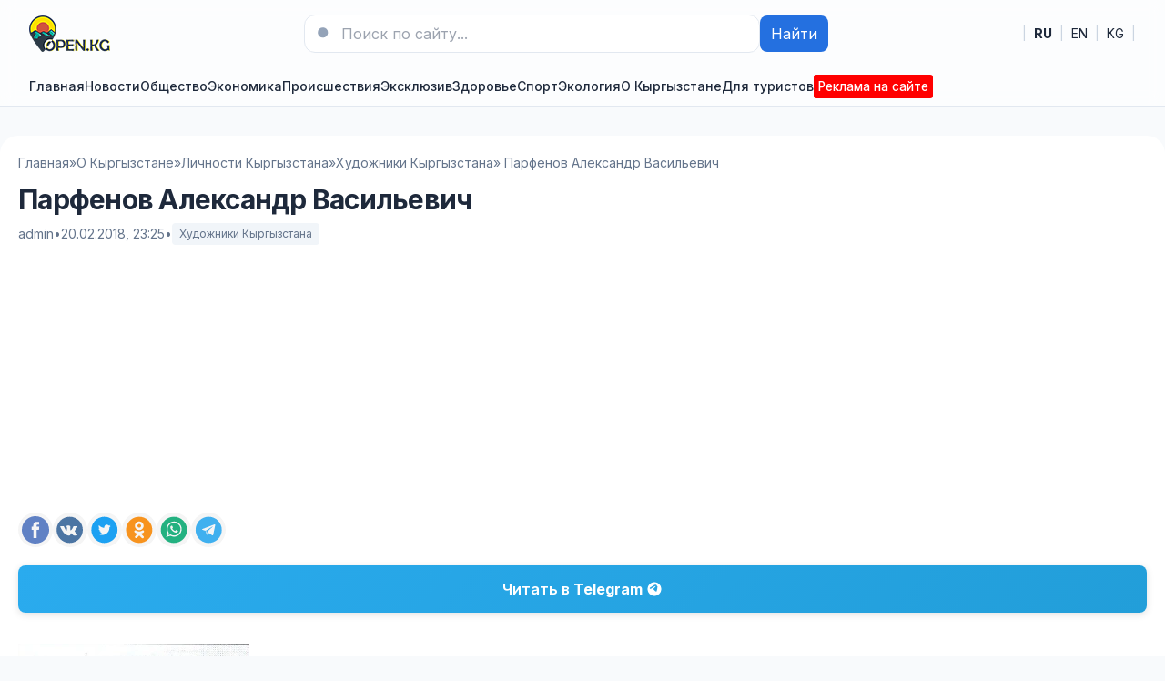

--- FILE ---
content_type: text/html; charset=utf-8
request_url: https://open.kg/about-kyrgyzstan/famous-personalities/artists-kyrgyzstan/32668-parfenov-aleksandr-vasilevich.html
body_size: 15056
content:
<!DOCTYPE html>
<html lang="ru">
<head>
  <title>Парфенов Александр Васильевич » Новости Кыргызстана, Бишкека и Оша — последние события на сегодня</title>
<meta charset="utf-8">
<meta name="description" content="Парфенов Александр Васильевич Живописец. Родился 1 мая 1948 года в городе Фрунзе. В 1974 году окончил Фрунзенское художественное училище.  В 1975-1981 гг. - зав. сектором в Центральном">
<meta name="keywords" content="Холст, масло, 70x80, 80x90, промышленности, легкой, Министерства, художник, связи, Парфенов, технологическом, министерства, оформитель, электромастерские, конструкторском, Фрунзе, Родился, Живописец, Александр, Васильевич">
<link rel="canonical" href="https://open.kg/about-kyrgyzstan/famous-personalities/artists-kyrgyzstan/32668-parfenov-aleksandr-vasilevich.html">
<link rel="alternate" type="application/rss+xml" title="Новости Кыргызстана, Бишкека и Оша — последние события на сегодня RSS" href="https://open.kg/rss.xml">
<link rel="preconnect" href="https://open.kg/" fetchpriority="high">
<meta property="twitter:title" content="Парфенов Александр Васильевич » Новости Кыргызстана, Бишкека и Оша — последние события на сегодня">
<meta property="twitter:url" content="https://open.kg/about-kyrgyzstan/famous-personalities/artists-kyrgyzstan/32668-parfenov-aleksandr-vasilevich.html">
<meta property="twitter:card" content="summary_large_image">
<meta property="twitter:image" content="https://open.kg/uploads/posts/2018-02/1519158243_screenshot_7.webp">
<meta property="twitter:description" content="Парфенов Александр Васильевич Живописец. Родился 1 мая 1948 года в городе Фрунзе. В 1974 году окончил Фрунзенское художественное училище. В 1975-1981 гг. - зав. сектором в Центральном конструкторском технологическом бюро Министерства легкой промышленности, в 1981-1987 гг. - художник-оформитель,">
<meta property="og:type" content="article">
<meta property="og:site_name" content="Новости Кыргызстана, Бишкека и Оша — последние события на сегодня">
<meta property="og:title" content="Парфенов Александр Васильевич » Новости Кыргызстана, Бишкека и Оша — последние события на сегодня">
<meta property="og:url" content="https://open.kg/about-kyrgyzstan/famous-personalities/artists-kyrgyzstan/32668-parfenov-aleksandr-vasilevich.html">
<meta property="og:image" content="https://open.kg/uploads/posts/2018-02/1519158243_screenshot_7.webp">
<meta property="og:description" content="Парфенов Александр Васильевич Живописец. Родился 1 мая 1948 года в городе Фрунзе. В 1974 году окончил Фрунзенское художественное училище. В 1975-1981 гг. - зав. сектором в Центральном конструкторском технологическом бюро Министерства легкой промышленности, в 1981-1987 гг. - художник-оформитель,">
<link rel="alternate" hreflang="x-default" href="https://open.kg/about-kyrgyzstan/famous-personalities/artists-kyrgyzstan/32668-parfenov-aleksandr-vasilevich.html">
<link rel="alternate" hreflang="ru" href="https://open.kg/about-kyrgyzstan/famous-personalities/artists-kyrgyzstan/32668-parfenov-aleksandr-vasilevich.html">
<link rel="alternate" hreflang="en" href="https://open.kg/en/about-kyrgyzstan/famous-personalities/artists-kyrgyzstan/32668-parfenov-aleksandr-vasilevich.html">
<link rel="alternate" hreflang="ky" href="https://open.kg/ky/about-kyrgyzstan/famous-personalities/artists-kyrgyzstan/32668-parfenov-aleksandr-vasilevich.html"> 
  <meta name="viewport" content="width=device-width, initial-scale=1" />
  <link rel="icon" type="image/png" href="/templates/Default/favicons/favicon.png">
  <link rel="apple-touch-icon" href="/templates/Default/favicons/touch-icon-iphone.png">
  <link rel="apple-touch-icon" sizes="152x152" href="/templates/Default/favicons/touch-icon-ipad.png">
  <link rel="apple-touch-icon" sizes="180x180" href="/templates/Default/favicons/touch-icon-iphone-retina.png">
  <link rel="apple-touch-icon" sizes="167x167" href="/templates/Default/favicons/touch-icon-ipad-retina.png">
  <!-- GOOGLE FONTS (non-blocking) -->
  <link rel="preconnect" href="https://fonts.googleapis.com">
  <link rel="preconnect" href="https://fonts.gstatic.com" crossorigin>
  <link rel="preload" as="style" href="https://fonts.googleapis.com/css2?family=Inter:wght@400;500;600;700&display=swap">
  <link rel="stylesheet" href="https://fonts.googleapis.com/css2?family=Inter:wght@400;500;600;700&display=swap" media="print" onload="this.media='all'">
  <noscript><link rel="stylesheet" href="https://fonts.googleapis.com/css2?family=Inter:wght@400;500;600;700&display=swap"></noscript>
  <!-- STYLES -->
  <link rel="preload" href="/templates/Default/css/tailwind.min.css" as="style">
  <link rel="preload" href="/templates/Default/css/styles.css" as="style">
  <link rel="stylesheet" href="/templates/Default/css/tailwind.min.css" />
  <link rel="stylesheet" href="/templates/Default/css/styles.css" />
  <script async src="https://pagead2.googlesyndication.com/pagead/js/adsbygoogle.js?client=ca-pub-3265067309356572" crossorigin="anonymous"></script>
</head>
<body class="bg-slate-50 text-slate-800">

  <!-- Header -->
  <header class="bg-white/90 backdrop-blur supports-[backdrop-filter]:bg-white/60 sticky top-0 z-40 border-b border-slate-200">
    <div class="max-w-7xl mx-auto px-4 sm:px-6 lg:px-8">
      <div class="flex items-center justify-between py-4">
        <div class="flex items-center gap-4">
          <button id="mobileMenuBtn" class="lg:hidden p-2 rounded-lg border border-slate-200 hover:bg-slate-50" aria-label="Меню">
            <svg xmlns="http://www.w3.org/2000/svg" fill="none" viewBox="0 0 24 24" stroke-width="1.5" stroke="currentColor" class="w-6 h-6"><path stroke-linecap="round" stroke-linejoin="round" d="M3.75 5.25h16.5M3.75 12h16.5m-16.5 6.75h16.5" /></svg>
          </button>
          <a href="/" class="flex items-center gap-3" aria-label="На главную">
            <img src="/templates/Default/dleimages/logo.webp" alt="Новости Кыргызстана, Бишкека и Оша — последние события на сегодня" width="89" height="40" class="h-10 w-auto object-contain"/>
          </a>
        </div>

        
        <form class="hidden md:flex items-center gap-2 w-full max-w-xl" role="search" method="post">
          <div class="relative flex-1">
            <input type="hidden" name="do" value="search">
            <input type="hidden" name="subaction" value="search">
            <input name="story" type="search" placeholder="Поиск по сайту..." class="w-full rounded-xl border border-slate-200 bg-white px-4 py-2 pl-10 focus:outline-none focus:ring-2 focus:ring-brand-500" />
            <svg xmlns="http://www.w3.org/2000/svg" viewBox="0 0 24 24" fill="currentColor" class="w-5 h-5 absolute left-3 top-1/2 -translate-y-1/2 text-slate-400"><path fill-rule="evenodd" d="M10.5 3.75a6.75 6.75 0 100 13.5 6.75 6.75 0 000-13.5zM21 21l-4.35-4.35" clip-rule="evenodd"/></svg>
          </div>
          <button class="px-3 py-2 rounded-lg bg-brand-600 text-white hover:bg-brand-700">Найти</button>
        </form>
        

        <!-- Языки как ссылки -->
        <nav aria-label="Language" class="flex items-center gap-3 text-sm">
         <span class="text-slate-300">|</span>
         <a href="https://open.kg/about-kyrgyzstan/famous-personalities/artists-kyrgyzstan/32668-parfenov-aleksandr-vasilevich.html" class="px-2 py-1 rounded hover:bg-slate-50 font-medium" lang="ru" hreflang="ru"><strong>RU</strong></a>
<span class="text-slate-300">|</span>
<a href="https://open.kg/en/about-kyrgyzstan/famous-personalities/artists-kyrgyzstan/32668-parfenov-aleksandr-vasilevich.html" class="px-2 py-1 rounded hover:bg-slate-50 " lang="en" hreflang="en">EN</a>
<span class="text-slate-300">|</span>
<a href="https://open.kg/ky/about-kyrgyzstan/famous-personalities/artists-kyrgyzstan/32668-parfenov-aleksandr-vasilevich.html" class="px-2 py-1 rounded hover:bg-slate-50 " lang="ky" hreflang="ky">KG</a>
<span class="text-slate-300">|</span>
        </nav>
      </div>

      <!-- Nav -->
      <nav class="hidden lg:flex items-center gap-6 py-2 text-sm font-medium">
        <a class="hover:text-brand-700" href="/">Главная</a>
        <a class="hover:text-brand-700" href="/news/">Новости</a>
        

<a class="hover:text-brand-700" href="https://open.kg/news/local-news/">Общество</a><a class="hover:text-brand-700" href="https://open.kg/news/economy/">Экономика</a><a class="hover:text-brand-700" href="https://open.kg/news/incidents/">Происшествия</a><a class="hover:text-brand-700" href="https://open.kg/news/exclusive/">Эксклюзив</a><a class="hover:text-brand-700" href="https://open.kg/news/health/">Здоровье</a><a class="hover:text-brand-700" href="https://open.kg/news/sports-news/">Спорт</a><a class="hover:text-brand-700" href="https://open.kg/news/ecology/">Экология</a>


        <a class="hover:text-brand-700" href="/about-kyrgyzstan/">О Кыргызстане</a>
        <a class="hover:text-brand-700" href="/tourist/">Для туристов</a>
        <a class="hover:text-brand-700" href="/adv.html" style="color: #fff;background: #f00;padding: 3px 5px 3px 5px;font-size: 0.85rem;border-radius: 3px;">Реклама на сайте</a>
        
      </nav>
    </div>

        

    <!-- Mobile nav -->
    <div id="mobileMenu" class="lg:hidden hidden border-t border-slate-200 bg-white">
      <div class="max-w-7xl mx-auto px-4 sm:px-6 lg:px-8 py-4 grid gap-4">
        <a class="py-2" href="/adv.html" style="color: #fff;background: #f00;padding: 3px 5px 3px 5px;font-size: 0.85rem;border-radius: 3px; text-align: center;">Реклама на сайте</a>
        <a class="py-2" href="/">Главная</a>
        <a class="py-2" href="/news/">Новости</a>
        

<a class="py-2" href="https://open.kg/news/local-news/">Общество</a><a class="py-2" href="https://open.kg/news/economy/">Экономика</a><a class="py-2" href="https://open.kg/news/incidents/">Происшествия</a><a class="py-2" href="https://open.kg/news/exclusive/">Эксклюзив</a><a class="py-2" href="https://open.kg/news/health/">Здоровье</a><a class="py-2" href="https://open.kg/news/sports-news/">Спорт</a><a class="py-2" href="https://open.kg/news/ecology/">Экология</a>


        <a class="py-2" href="/about-kyrgyzstan/">О Кыргызстане</a>
        <a class="py-2" href="/tourist/">Для туристов</a>
        
      </div>
    </div>
  </header>



   

    

   

      
      <main class="max-w-7xl mx-auto px-4 sm:px-6 lg:px-8 mt-8" style="background: #fff;padding: 20px;border-radius: 20px;">
      
          <!-- Хлебные крошки -->
          <nav class="text-sm text-slate-500" aria-label="Breadcrumb">
            <ol class="flex flex-wrap items-center gap-1">
              <a href="https://open.kg/">Главная</a> » <a href="https://open.kg/about-kyrgyzstan/">О Кыргызстане</a> » <a href="https://open.kg/about-kyrgyzstan/famous-personalities/">Личности Кыргызстана</a> » <a href="https://open.kg/about-kyrgyzstan/famous-personalities/artists-kyrgyzstan/">Художники Кыргызстана</a> » Парфенов Александр Васильевич
            </ol>
          </nav>
          

         

            
            <!-- Заголовок и мета -->
<header class="mt-3">
  <h1 class="mt-2 text-3xl font-extrabold tracking-tight">Парфенов Александр Васильевич</h1>
  <div class="mt-2 text-sm text-slate-500 flex items-center gap-3">
    <span>admin</span>
    <span>•</span>
    <time datetime="2018-02-20T23:25:00+06:00">20.02.2018, 23:25</time>
    <span>•</span>
    <a href="https://open.kg/about-kyrgyzstan/famous-personalities/artists-kyrgyzstan/" class="inline-flex items-center px-2 py-1 rounded bg-slate-100 text-xs">Художники Кыргызстана</a>
  </div>
</header>

      
        <div class="dle_b_fullstory_top" data-dlebid="2" data-dlebviews="yes" data-dlebclicks="yes" ><div class="adv">
    <!-- В новостях вверху -->
    <ins class="adsbygoogle" style="display:block" data-ad-client="ca-pub-3265067309356572" data-ad-slot="8688350590" data-ad-format="auto" data-full-width-responsive="true"></ins>
    <script>
        (adsbygoogle = window.adsbygoogle || []).push({});
    </script>
</div></div>
      

      <!-- БЛОК ШАРИНГА #1 -->
      <section class="mt-6 flex flex-wrap items-center gap-2 Article--socials js-sharebar" data-title="Парфенов Александр Васильевич">
        <a class="Article--socials-item facebook" title="Поделиться в Facebook" target="_blank" rel="nofollow noopener noreferrer">
          <img src="/templates/Default/dleimages/social/facebook.svg" alt="Facebook">
        </a>
        <a class="Article--socials-item vk" title="Поделиться ВКонтакте" target="_blank" rel="nofollow noopener noreferrer">
          <img src="/templates/Default/dleimages/social/vk.svg" alt="VK">
        </a>
        <a class="Article--socials-item x" title="Поделиться в X" target="_blank" rel="nofollow noopener noreferrer">
          <img src="/templates/Default/dleimages/social/twitter.svg" alt="X">
        </a>
        <a class="Article--socials-item ok" title="Поделиться в Одноклассниках" target="_blank" rel="nofollow noopener noreferrer">
          <img src="/templates/Default/dleimages/social/ok.svg" alt="OK">
        </a>
        <a class="Article--socials-item whatsapp" title="Поделиться в WhatsApp" target="_blank" rel="nofollow noopener noreferrer">
          <img src="/templates/Default/dleimages/social/whatsapp.svg" alt="WhatsApp">
        </a>
        <a class="Article--socials-item telegram" title="Поделиться в Telegram" target="_blank" rel="nofollow noopener noreferrer">
          <img src="/templates/Default/dleimages/social/telegram.svg" alt="Telegram">
        </a>
      </section>

			<div class="social-buttons-container">
				<!-- Telegram блок -->
				<a href="https://t.me/open_kg" class="social-btn tg-btn" target="_blank" rel="nofollow">
					<span class="btn-text">Читать в</span>
					<span class="platform-name">Telegram</span>
					<div class="btn-icon">
						<svg viewBox="0 0 24 24">
							<path fill="#FFFFFF" d="M12 2C6.48 2 2 6.48 2 12s4.48 10 10 10 10-4.48 10-10S17.52 2 12 2zm4.64 6.8c-.25 1.34-.86 4.6-1.22 6.09-.15.65-.44.87-.72.87-.62 0-1.01-.46-1.56-.9-.86-.72-1.35-1.17-2.18-1.88-.93-.78-.33-1.21.21-1.91.14-.18 2.57-2.36 2.62-2.56.03-.1.06-.42-.16-.61-.22-.2-.53-.13-.75-.08-.32.08-5.46 3.45-5.46 3.45-.48.33-.92.49-1.32.48-.53-.02-1.03-.24-1.03-.93 0-.35.19-.7.52-.95C6.72 9.3 9.3 7.7 11.4 6.3c.76-.5 1.44-.75 2.02-.73.54.02 1.68.12 1.98 1.23z"/>
						</svg>
					</div>
				</a>
			</div>

      <!-- Контент -->
      <article class="content mt-6 prose prose-slate max-w-none">
        <!--dle_image_begin:https://open.kg/uploads/posts/2018-02/1519158243_screenshot_7.webp|left--><img src="/uploads/posts/2018-02/1519158243_screenshot_7.webp" style="float:left;max-width:100%;height:auto;aspect-ratio:254 / 342;" alt="Парфенов Александр Васильевич" width="254" height="342" decoding="async" fetchpriority="high" loading="eager"><!--dle_image_end--><br><h2>Парфенов Александр Васильевич</h2><br>Живописец. Родился 1 мая 1948 года в городе Фрунзе. В 1974 году окончил Фрунзенское художественное училище.<br><br>В 1975-1981 гг. - зав. сектором в Центральном конструкторском технологическом бюро Министерства легкой промышленности, в 1981-1987 гг. - художник-оформитель, электромастерские министерства связи.<br><br>С 2005 года - член Союза художников Кыргызской Республики. Участник республиканских выставок.<br><br><b>ОСНОВНЫЕ РАБОТЫ</b><br><br>Испания. 2003. Холст, масло. 80x90.<br>Сон самурая. 2003. Холст, масло. 70x80.<br>Яблоко раздора. 2004. Холст, масло. 70x80.<br>Беседа о проблемах Крымского полуострова. 2005. Холст, масло. 80x90. <br>Воительницы. 2004. Холст, масло. 80x90.<br>Метаморфозы. 2004. Холст, масло. 70x80.<br>Начало путины. 2005. Холст, масло. 70x80.<br>Маскарад. 2005. Холст, масло. 70x80.<br>Маленький эзотерический шалун. 2005. Холст, масло. 70x80.<br>Канкан. 2005. Холст, масло. 70x80.<br>На балконе. 2005. Холст, масло. 70x80.<br>Утро. 2004. Холст, масло, смешанная техника. 70x80.

        <!-- БЛОК ШАРИНГА #2 -->
        <section class="mt-6 flex flex-wrap items-center gap-2 Article--socials js-sharebar" data-title="Парфенов Александр Васильевич">
          <a class="Article--socials-item facebook" title="Поделиться в Facebook" target="_blank" rel="nofollow noopener noreferrer">
            <img src="/templates/Default/dleimages/social/facebook.svg" alt="Facebook">
          </a>
          <a class="Article--socials-item vk" title="Поделиться ВКонтакте" target="_blank" rel="nofollow noopener noreferrer">
            <img src="/templates/Default/dleimages/social/vk.svg" alt="VK">
          </a>
          <a class="Article--socials-item x" title="Поделиться в X" target="_blank" rel="nofollow noopener noreferrer">
            <img src="/templates/Default/dleimages/social/twitter.svg" alt="X">
          </a>
          <a class="Article--socials-item ok" title="Поделиться в Одноклассниках" target="_blank" rel="nofollow noopener noreferrer">
            <img src="/templates/Default/dleimages/social/ok.svg" alt="OK">
          </a>
          <a class="Article--socials-item whatsapp" title="Поделиться в WhatsApp" target="_blank" rel="nofollow noopener noreferrer">
            <img src="/templates/Default/dleimages/social/whatsapp.svg" alt="WhatsApp">
          </a>
          <a class="Article--socials-item telegram" title="Поделиться в Telegram" target="_blank" rel="nofollow noopener noreferrer">
            <img src="/templates/Default/dleimages/social/telegram.svg" alt="Telegram">
          </a>
        </section>
      </article>

			<div class="social-buttons-container">
				<!-- Telegram блок -->
				<a href="https://t.me/open_kg" class="social-btn tg-btn" target="_blank" rel="nofollow">
					<span class="btn-text">Читать в</span>
					<span class="platform-name">Telegram</span>
					<div class="btn-icon">
						<svg viewBox="0 0 24 24">
							<path fill="#FFFFFF" d="M12 2C6.48 2 2 6.48 2 12s4.48 10 10 10 10-4.48 10-10S17.52 2 12 2zm4.64 6.8c-.25 1.34-.86 4.6-1.22 6.09-.15.65-.44.87-.72.87-.62 0-1.01-.46-1.56-.9-.86-.72-1.35-1.17-2.18-1.88-.93-.78-.33-1.21.21-1.91.14-.18 2.57-2.36 2.62-2.56.03-.1.06-.42-.16-.61-.22-.2-.53-.13-.75-.08-.32.08-5.46 3.45-5.46 3.45-.48.33-.92.49-1.32.48-.53-.02-1.03-.24-1.03-.93 0-.35.19-.7.52-.95C6.72 9.3 9.3 7.7 11.4 6.3c.76-.5 1.44-.75 2.02-.73.54.02 1.68.12 1.98 1.23z"/>
						</svg>
					</div>
				</a>
			</div>

      
        <div class="dle_b_fullstory_bottom" data-dlebid="4" data-dlebviews="yes" data-dlebclicks="yes" ><div class="adv">
    <!-- В новостях внизу -->
    <ins class="adsbygoogle" style="display:block" data-ad-client="ca-pub-3265067309356572" data-ad-slot="2011261604" data-ad-format="auto" data-full-width-responsive="true"></ins>
    <script>
        (adsbygoogle = window.adsbygoogle || []).push({});
    </script>
</div></div>
      

      
      <section id="news" class="mt-10">
        <div class="flex items-end justify-between">
          <h2 class="text-xl font-bold">Читайте также:</h2>
        </div>
        <div class="mt-4 grid md:grid-cols-4 gap-6">
          <article class="rounded-2xl overflow-hidden border border-slate-200 bg-white">
  <a href="https://open.kg/about-kyrgyzstan/famous-personalities/artists-kyrgyzstan/32624-mustaev-bootay.html" class="block">
    
      <img src="/uploads/posts/2018-02/1518722563_screenshot_44.webp" alt="Мустаев Боотай" class="w-full h-40 object-cover" loading="lazy">
    
    
  </a>
  <div class="p-4">
    <h3 class="mt-2 font-semibold leading-snug line-clamp-2">
      <a href="https://open.kg/about-kyrgyzstan/famous-personalities/artists-kyrgyzstan/32624-mustaev-bootay.html" class="hover:underline">Мустаев Боотай</a>
    </h3>
      <p class="mt-1 text-sm text-slate-600 line-clamp-2">Мустаев Боотай Живописец. Родился 1 мая 1947 года в селе Чон-Добо Жумгальского района Нарынской...</p>
  </div>
</article>
<article class="rounded-2xl overflow-hidden border border-slate-200 bg-white">
  <a href="https://open.kg/about-kyrgyzstan/famous-personalities/artists-kyrgyzstan/32449-zhaylobaev-talam-karagulovich.html" class="block">
    
      <img src="/uploads/posts/2017-12/1513516145_screenshot_1.webp" alt="Жайлобаев Талам Карагулович" class="w-full h-40 object-cover" loading="lazy">
    
    
  </a>
  <div class="p-4">
    <h3 class="mt-2 font-semibold leading-snug line-clamp-2">
      <a href="https://open.kg/about-kyrgyzstan/famous-personalities/artists-kyrgyzstan/32449-zhaylobaev-talam-karagulovich.html" class="hover:underline">Жайлобаев Талам Карагулович</a>
    </h3>
      <p class="mt-1 text-sm text-slate-600 line-clamp-2">Жайлобаев Талам Карагулович Живописец. Родился 10 июня 1950 года в селе Конур-Олон Тонского района...</p>
  </div>
</article>
<article class="rounded-2xl overflow-hidden border border-slate-200 bg-white">
  <a href="https://open.kg/about-kyrgyzstan/famous-personalities/artists-kyrgyzstan/32767-usubaliev-bekten-ashimbaevich.html" class="block">
    
      <img src="/uploads/posts/2018-03/1520159620_screenshot_7.webp" alt="Усубалиев Бектен Ашимбаевич" class="w-full h-40 object-cover" loading="lazy">
    
    
  </a>
  <div class="p-4">
    <h3 class="mt-2 font-semibold leading-snug line-clamp-2">
      <a href="https://open.kg/about-kyrgyzstan/famous-personalities/artists-kyrgyzstan/32767-usubaliev-bekten-ashimbaevich.html" class="hover:underline">Усубалиев Бектен Ашимбаевич</a>
    </h3>
      <p class="mt-1 text-sm text-slate-600 line-clamp-2">Усубалиев Бектен Ашимбаевич Живописец. Родился 5 октября 1958 года в селе Курменты Иссык-...</p>
  </div>
</article>
<article class="rounded-2xl overflow-hidden border border-slate-200 bg-white">
  <a href="https://open.kg/about-kyrgyzstan/famous-personalities/artists-kyrgyzstan/32392-viktorov-aleksandr-aleksandrovich.html" class="block">
    
      <img src="/uploads/posts/2017-12/1512590784_screenshot_7.webp" alt="Викторов Александр Александрович" class="w-full h-40 object-cover" loading="lazy">
    
    
  </a>
  <div class="p-4">
    <h3 class="mt-2 font-semibold leading-snug line-clamp-2">
      <a href="https://open.kg/about-kyrgyzstan/famous-personalities/artists-kyrgyzstan/32392-viktorov-aleksandr-aleksandrovich.html" class="hover:underline">Викторов Александр Александрович</a>
    </h3>
      <p class="mt-1 text-sm text-slate-600 line-clamp-2">Викторов Александр Александрович Живописец. Родился в 1950 году в городе Фрунзе. В 1970 году...</p>
  </div>
</article>
<article class="rounded-2xl overflow-hidden border border-slate-200 bg-white">
  <a href="https://open.kg/about-kyrgyzstan/famous-personalities/artists-kyrgyzstan/32686-satarkulov-sadykbek.html" class="block">
    
      <img src="/uploads/posts/2018-02/1519404246_screenshot_4.webp" alt="Сатаркулов Садыкбек" class="w-full h-40 object-cover" loading="lazy">
    
    
  </a>
  <div class="p-4">
    <h3 class="mt-2 font-semibold leading-snug line-clamp-2">
      <a href="https://open.kg/about-kyrgyzstan/famous-personalities/artists-kyrgyzstan/32686-satarkulov-sadykbek.html" class="hover:underline">Сатаркулов Садыкбек</a>
    </h3>
      <p class="mt-1 text-sm text-slate-600 line-clamp-2">Сатаркулов Садыкбек Живописец. Родился 3 июля 1957 года в селе Шамшы Кочкорского района Нарынской...</p>
  </div>
</article>
<article class="rounded-2xl overflow-hidden border border-slate-200 bg-white">
  <a href="https://open.kg/about-kyrgyzstan/famous-personalities/artists-kyrgyzstan/32757-tyan-leonid-nikolaevich.html" class="block">
    
      <img src="/uploads/posts/2018-03/1520070407_screenshot_19.webp" alt="Тян Леонид Николаевич" class="w-full h-40 object-cover" loading="lazy">
    
    
  </a>
  <div class="p-4">
    <h3 class="mt-2 font-semibold leading-snug line-clamp-2">
      <a href="https://open.kg/about-kyrgyzstan/famous-personalities/artists-kyrgyzstan/32757-tyan-leonid-nikolaevich.html" class="hover:underline">Тян Леонид Николаевич</a>
    </h3>
      <p class="mt-1 text-sm text-slate-600 line-clamp-2">Тян Леонид Николаевич Живописец. Скульптор. Родился 15 января 1950 года в Восточно- Казахстанской...</p>
  </div>
</article>
<article class="rounded-2xl overflow-hidden border border-slate-200 bg-white">
  <a href="https://open.kg/about-kyrgyzstan/famous-personalities/artists-kyrgyzstan/32356-bekov-kadyr-zhalilovich.html" class="block">
    
      <img src="/uploads/posts/2017-12/1512146294_screenshot_6.webp" alt="Беков Кадыр Жалилович" class="w-full h-40 object-cover" loading="lazy">
    
    
  </a>
  <div class="p-4">
    <h3 class="mt-2 font-semibold leading-snug line-clamp-2">
      <a href="https://open.kg/about-kyrgyzstan/famous-personalities/artists-kyrgyzstan/32356-bekov-kadyr-zhalilovich.html" class="hover:underline">Беков Кадыр Жалилович</a>
    </h3>
      <p class="mt-1 text-sm text-slate-600 line-clamp-2">Беков Кадыр Жалилович Живописец, монументалист. Родился 18 января 1956 года в городе Джалал-Абад....</p>
  </div>
</article>
<article class="rounded-2xl overflow-hidden border border-slate-200 bg-white">
  <a href="https://open.kg/about-kyrgyzstan/famous-personalities/artists-kyrgyzstan/32471-zakirov-uluubek-anarbaevich.html" class="block">
    
      <img src="/uploads/posts/2017-12/1513969869_screenshot_9.webp" alt="Закиров Улуубек Анарбаевич" class="w-full h-40 object-cover" loading="lazy">
    
    
  </a>
  <div class="p-4">
    <h3 class="mt-2 font-semibold leading-snug line-clamp-2">
      <a href="https://open.kg/about-kyrgyzstan/famous-personalities/artists-kyrgyzstan/32471-zakirov-uluubek-anarbaevich.html" class="hover:underline">Закиров Улуубек Анарбаевич</a>
    </h3>
      <p class="mt-1 text-sm text-slate-600 line-clamp-2">Закиров Улуубек Анарбаевич Живописец. Родился 25 декабря 1971 года в Базар-Коргонском районе...</p>
  </div>
</article>
<article class="rounded-2xl overflow-hidden border border-slate-200 bg-white">
  <a href="https://open.kg/about-kyrgyzstan/famous-personalities/artists-kyrgyzstan/32789-sharshembiev-kurmankozho-sharipovich.html" class="block">
    
      <img src="/uploads/posts/2018-03/1520418415_screenshot_25.webp" alt="Шаршембиев Курманкожо Шарипович" class="w-full h-40 object-cover" loading="lazy">
    
    
  </a>
  <div class="p-4">
    <h3 class="mt-2 font-semibold leading-snug line-clamp-2">
      <a href="https://open.kg/about-kyrgyzstan/famous-personalities/artists-kyrgyzstan/32789-sharshembiev-kurmankozho-sharipovich.html" class="hover:underline">Шаршембиев Курманкожо Шарипович</a>
    </h3>
      <p class="mt-1 text-sm text-slate-600 line-clamp-2">Шаршембиев Курманкожо Шарипович Живописец. Родился 16 апреля 1951 года в селе Жаны-Арык Аксуйского...</p>
  </div>
</article>
<article class="rounded-2xl overflow-hidden border border-slate-200 bg-white">
  <a href="https://open.kg/about-kyrgyzstan/famous-personalities/artists-kyrgyzstan/32717-tairov-shavkat-abylhaevich.html" class="block">
    
      <img src="/uploads/posts/2018-02/1519672284_screenshot_6.webp" alt="Таиров Шавкат Абылхаевич" class="w-full h-40 object-cover" loading="lazy">
    
    
  </a>
  <div class="p-4">
    <h3 class="mt-2 font-semibold leading-snug line-clamp-2">
      <a href="https://open.kg/about-kyrgyzstan/famous-personalities/artists-kyrgyzstan/32717-tairov-shavkat-abylhaevich.html" class="hover:underline">Таиров Шавкат Абылхаевич</a>
    </h3>
      <p class="mt-1 text-sm text-slate-600 line-clamp-2">Таиров Шавкат Абылхаевич Живописец. Родился 29 июля 1953 года в Урумчи Китайской Народной...</p>
  </div>
</article>
<article class="rounded-2xl overflow-hidden border border-slate-200 bg-white">
  <a href="https://open.kg/about-kyrgyzstan/famous-personalities/artists-kyrgyzstan/32418-dzhaliev-ulan-batyrovich.html" class="block">
    
      <img src="/uploads/posts/2017-12/1513149949_screenshot_8.webp" alt="Джалиев Улан Батырович" class="w-full h-40 object-cover" loading="lazy">
    
    
  </a>
  <div class="p-4">
    <h3 class="mt-2 font-semibold leading-snug line-clamp-2">
      <a href="https://open.kg/about-kyrgyzstan/famous-personalities/artists-kyrgyzstan/32418-dzhaliev-ulan-batyrovich.html" class="hover:underline">Джалиев Улан Батырович</a>
    </h3>
      <p class="mt-1 text-sm text-slate-600 line-clamp-2">Джалиев Улан Батырович Живописец. Родился 29 декабря 1962 года в городе Фрунзе. В 1982 году...</p>
  </div>
</article>
<article class="rounded-2xl overflow-hidden border border-slate-200 bg-white">
  <a href="https://open.kg/about-kyrgyzstan/famous-personalities/artists-kyrgyzstan/32503-kazakbaev-zholdoshbek-seitkazievich.html" class="block">
    
      <img src="/uploads/posts/2017-12/1514231002_screenshot_7.webp" alt="Казакбаев Жолдошбек Сеитказиевич" class="w-full h-40 object-cover" loading="lazy">
    
    
  </a>
  <div class="p-4">
    <h3 class="mt-2 font-semibold leading-snug line-clamp-2">
      <a href="https://open.kg/about-kyrgyzstan/famous-personalities/artists-kyrgyzstan/32503-kazakbaev-zholdoshbek-seitkazievich.html" class="hover:underline">Казакбаев Жолдошбек Сеитказиевич</a>
    </h3>
      <p class="mt-1 text-sm text-slate-600 line-clamp-2">Казакбаев Жолдошбек Сеитказиевич Живописец. Родился 15 марта 1952 года в селе Киров Кировского...</p>
  </div>
</article>
<article class="rounded-2xl overflow-hidden border border-slate-200 bg-white">
  <a href="https://open.kg/about-kyrgyzstan/famous-personalities/artists-kyrgyzstan/32602-maturaimov-zhyrgalbay.html" class="block">
    
      <img src="/uploads/posts/2018-02/1518476788_screenshot_18.webp" alt="Матураимов Жыргалбай" class="w-full h-40 object-cover" loading="lazy">
    
    
  </a>
  <div class="p-4">
    <h3 class="mt-2 font-semibold leading-snug line-clamp-2">
      <a href="https://open.kg/about-kyrgyzstan/famous-personalities/artists-kyrgyzstan/32602-maturaimov-zhyrgalbay.html" class="hover:underline">Матураимов Жыргалбай</a>
    </h3>
      <p class="mt-1 text-sm text-slate-600 line-clamp-2">Матураимов Жыргалбай Художник кино. Заслуженный деятель культуры Кыргызской Республики. Родился 19...</p>
  </div>
</article>
<article class="rounded-2xl overflow-hidden border border-slate-200 bg-white">
  <a href="https://open.kg/about-kyrgyzstan/famous-personalities/artists-kyrgyzstan/32489-islanov-arstambek.html" class="block">
    
      <img src="/uploads/posts/2017-12/1514040915_screenshot_5.webp" alt="Исланов Арстамбек" class="w-full h-40 object-cover" loading="lazy">
    
    
  </a>
  <div class="p-4">
    <h3 class="mt-2 font-semibold leading-snug line-clamp-2">
      <a href="https://open.kg/about-kyrgyzstan/famous-personalities/artists-kyrgyzstan/32489-islanov-arstambek.html" class="hover:underline">Исланов Арстамбек</a>
    </h3>
      <p class="mt-1 text-sm text-slate-600 line-clamp-2">Исланов Арстамбек Живописец. Родился 10 мая 1939 года в селе им. М.И. Калинина Узгенсксго района...</p>
  </div>
</article>
<article class="rounded-2xl overflow-hidden border border-slate-200 bg-white">
  <a href="https://open.kg/about-kyrgyzstan/famous-personalities/artists-kyrgyzstan/32712-sydykov-arstanaaly-arstambekovich.html" class="block">
    
      <img src="/uploads/posts/2018-02/1519669671_screenshot_1.webp" alt="Сыдыков Арстанаалы Арстамбекович" class="w-full h-40 object-cover" loading="lazy">
    
    
  </a>
  <div class="p-4">
    <h3 class="mt-2 font-semibold leading-snug line-clamp-2">
      <a href="https://open.kg/about-kyrgyzstan/famous-personalities/artists-kyrgyzstan/32712-sydykov-arstanaaly-arstambekovich.html" class="hover:underline">Сыдыков Арстанаалы Арстамбекович</a>
    </h3>
      <p class="mt-1 text-sm text-slate-600 line-clamp-2">Сыдыков Арстанаалы Арстамбекович Живописец. Родился 2 февраля 1952 года в селе Кербен Аксыйского...</p>
  </div>
</article>
<article class="rounded-2xl overflow-hidden border border-slate-200 bg-white">
  <a href="https://open.kg/about-kyrgyzstan/famous-personalities/artists-kyrgyzstan/32802-erbol-dogdurbek.html" class="block">
    
      <img src="/uploads/posts/2018-03/1520515978_screenshot_5.webp" alt="Эрбол Догдурбек" class="w-full h-40 object-cover" loading="lazy">
    
    
  </a>
  <div class="p-4">
    <h3 class="mt-2 font-semibold leading-snug line-clamp-2">
      <a href="https://open.kg/about-kyrgyzstan/famous-personalities/artists-kyrgyzstan/32802-erbol-dogdurbek.html" class="hover:underline">Эрбол Догдурбек</a>
    </h3>
      <p class="mt-1 text-sm text-slate-600 line-clamp-2">Эрбол Догдурбек Родился 9 февраля 1986 года в городе Каракол Иссык-Кульской области. В 2003 году...</p>
  </div>
</article>
<article class="rounded-2xl overflow-hidden border border-slate-200 bg-white">
  <a href="https://open.kg/about-kyrgyzstan/famous-personalities/artists-kyrgyzstan/32484-innokenteva-nyurguyana-nikolaevna.html" class="block">
    
      <img src="/uploads/posts/2017-12/1514039206_screenshot_15.webp" alt="Иннокентьева Нюргуяна Николаевна" class="w-full h-40 object-cover" loading="lazy">
    
    
  </a>
  <div class="p-4">
    <h3 class="mt-2 font-semibold leading-snug line-clamp-2">
      <a href="https://open.kg/about-kyrgyzstan/famous-personalities/artists-kyrgyzstan/32484-innokenteva-nyurguyana-nikolaevna.html" class="hover:underline">Иннокентьева Нюргуяна Николаевна</a>
    </h3>
      <p class="mt-1 text-sm text-slate-600 line-clamp-2">Иннокентьева Нюргуяна Николаевна Живописец. Родилась 20 января 1974 года в г. Якутск Республики...</p>
  </div>
</article>
<article class="rounded-2xl overflow-hidden border border-slate-200 bg-white">
  <a href="https://open.kg/about-kyrgyzstan/famous-personalities/artists-kyrgyzstan/32670-rudenko-valeriy-petrovich.html" class="block">
    
      <img src="/uploads/posts/2018-02/1519158765_screenshot_9.webp" alt="Руденко Валерий Петрович" class="w-full h-40 object-cover" loading="lazy">
    
    
  </a>
  <div class="p-4">
    <h3 class="mt-2 font-semibold leading-snug line-clamp-2">
      <a href="https://open.kg/about-kyrgyzstan/famous-personalities/artists-kyrgyzstan/32670-rudenko-valeriy-petrovich.html" class="hover:underline">Руденко Валерий Петрович</a>
    </h3>
      <p class="mt-1 text-sm text-slate-600 line-clamp-2">Руденко Валерий Петрович Живописец. Родился 5 ноября 1951 года в городе Талас. В 1975 году окончил...</p>
  </div>
</article>
<article class="rounded-2xl overflow-hidden border border-slate-200 bg-white">
  <a href="https://open.kg/about-kyrgyzstan/famous-personalities/artists-kyrgyzstan/32532-kerimbekov-aybek-kulchoroevich.html" class="block">
    
      <img src="/uploads/posts/2018-02/1517598256_screenshot_15.webp" alt="Керимбеков Айбек Кульчороевич" class="w-full h-40 object-cover" loading="lazy">
    
    
  </a>
  <div class="p-4">
    <h3 class="mt-2 font-semibold leading-snug line-clamp-2">
      <a href="https://open.kg/about-kyrgyzstan/famous-personalities/artists-kyrgyzstan/32532-kerimbekov-aybek-kulchoroevich.html" class="hover:underline">Керимбеков Айбек Кульчороевич</a>
    </h3>
      <p class="mt-1 text-sm text-slate-600 line-clamp-2">Керимбеков Айбек Кульчороевич Живописец. Родился в 1959 году в г. Фрунзе. В 1979 году окончил...</p>
  </div>
</article>
<article class="rounded-2xl overflow-hidden border border-slate-200 bg-white">
  <a href="https://open.kg/about-kyrgyzstan/famous-personalities/artists-kyrgyzstan/32357-bektashev-ularbek.html" class="block">
    
      <img src="/uploads/posts/2017-12/1512146542_screenshot_7.webp" alt="Бекташев Уларбек" class="w-full h-40 object-cover" loading="lazy">
    
    
  </a>
  <div class="p-4">
    <h3 class="mt-2 font-semibold leading-snug line-clamp-2">
      <a href="https://open.kg/about-kyrgyzstan/famous-personalities/artists-kyrgyzstan/32357-bektashev-ularbek.html" class="hover:underline">Бекташев Уларбек</a>
    </h3>
      <p class="mt-1 text-sm text-slate-600 line-clamp-2">Бекташев Уларбек Живописец. Родился 20 апреля в 1947 года в селе Караул Узгенского района Ошской...</p>
  </div>
</article>
<article class="rounded-2xl overflow-hidden border border-slate-200 bg-white">
  <a href="https://open.kg/about-kyrgyzstan/famous-personalities/artists-kyrgyzstan/32334-baygaziev-asankul.html" class="block">
    
      <img src="/uploads/posts/2017-11/1511775875_screenshot_8.webp" alt="Байгазиев Асанкул" class="w-full h-40 object-cover" loading="lazy">
    
    
  </a>
  <div class="p-4">
    <h3 class="mt-2 font-semibold leading-snug line-clamp-2">
      <a href="https://open.kg/about-kyrgyzstan/famous-personalities/artists-kyrgyzstan/32334-baygaziev-asankul.html" class="hover:underline">Байгазиев Асанкул</a>
    </h3>
      <p class="mt-1 text-sm text-slate-600 line-clamp-2">Байгазиев Асанкул Живописец, график. Родился 8 июня 1952 года в селе Оршчор Дкеты- Огузского...</p>
  </div>
</article>
<article class="rounded-2xl overflow-hidden border border-slate-200 bg-white">
  <a href="https://open.kg/about-kyrgyzstan/famous-personalities/artists-kyrgyzstan/32342-beyshembekov-ashat-beyshembekovich.html" class="block">
    
      <img src="/uploads/posts/2017-11/1511886760_screenshot_14.webp" alt="Бейшембеков Асхат Бейшембекович" class="w-full h-40 object-cover" loading="lazy">
    
    
  </a>
  <div class="p-4">
    <h3 class="mt-2 font-semibold leading-snug line-clamp-2">
      <a href="https://open.kg/about-kyrgyzstan/famous-personalities/artists-kyrgyzstan/32342-beyshembekov-ashat-beyshembekovich.html" class="hover:underline">Бейшембеков Асхат Бейшембекович</a>
    </h3>
      <p class="mt-1 text-sm text-slate-600 line-clamp-2">Бейшембеков Асхат Бейшембекович Живописец. Родился 7 апреля 1963 года в. городе Талас. В 1982 году...</p>
  </div>
</article>
<article class="rounded-2xl overflow-hidden border border-slate-200 bg-white">
  <a href="https://open.kg/about-kyrgyzstan/famous-personalities/artists-kyrgyzstan/32653-orozaliev-melisbek-erkinovich.html" class="block">
    
      <img src="/uploads/posts/2018-02/1518819382_screenshot_22.webp" alt="Орозалиев Мелисбек Эркинович" class="w-full h-40 object-cover" loading="lazy">
    
    
  </a>
  <div class="p-4">
    <h3 class="mt-2 font-semibold leading-snug line-clamp-2">
      <a href="https://open.kg/about-kyrgyzstan/famous-personalities/artists-kyrgyzstan/32653-orozaliev-melisbek-erkinovich.html" class="hover:underline">Орозалиев Мелисбек Эркинович</a>
    </h3>
      <p class="mt-1 text-sm text-slate-600 line-clamp-2">Орозалиев Мелисбек Эркинович Живописец. Родился 13 января 1958 года в селе Ново-Покровка Кантского...</p>
  </div>
</article>
<article class="rounded-2xl overflow-hidden border border-slate-200 bg-white">
  <a href="https://open.kg/about-kyrgyzstan/famous-personalities/artists-kyrgyzstan/32258-abdyldaev-keldibay-ismailovich.html" class="block">
    
      <img src="/uploads/posts/2017-11/1510751054_screenshot_6.webp" alt="Абдылдаев Келдибай Исмаилович" class="w-full h-40 object-cover" loading="lazy">
    
    
  </a>
  <div class="p-4">
    <h3 class="mt-2 font-semibold leading-snug line-clamp-2">
      <a href="https://open.kg/about-kyrgyzstan/famous-personalities/artists-kyrgyzstan/32258-abdyldaev-keldibay-ismailovich.html" class="hover:underline">Абдылдаев Келдибай Исмаилович</a>
    </h3>
      <p class="mt-1 text-sm text-slate-600 line-clamp-2">Абдылдаев Келдибай Исмаилович Живописец. Родился 24 сентября 1947 года в селе Джумали Алайского...</p>
  </div>
</article>
<article class="rounded-2xl overflow-hidden border border-slate-200 bg-white">
  <a href="https://open.kg/about-kyrgyzstan/famous-personalities/artists-kyrgyzstan/32635-nurokbaev-kozubek-nurokbaevich.html" class="block">
    
      <img src="/uploads/posts/2018-02/1518801959_screenshot_3.webp" alt="Нурокбаев Козубек Нурокбаевич" class="w-full h-40 object-cover" loading="lazy">
    
    
  </a>
  <div class="p-4">
    <h3 class="mt-2 font-semibold leading-snug line-clamp-2">
      <a href="https://open.kg/about-kyrgyzstan/famous-personalities/artists-kyrgyzstan/32635-nurokbaev-kozubek-nurokbaevich.html" class="hover:underline">Нурокбаев Козубек Нурокбаевич</a>
    </h3>
      <p class="mt-1 text-sm text-slate-600 line-clamp-2">Нурокбаев Козубек Нурокбаевич Живописец, скульптор. Родился 29 июля 1955 года в селе Кара-Жыгач...</p>
  </div>
</article>
<article class="rounded-2xl overflow-hidden border border-slate-200 bg-white">
  <a href="https://open.kg/about-kyrgyzstan/famous-personalities/artists-kyrgyzstan/32497-itikeev-rahat-kobogonovich.html" class="block">
    
      <img src="/uploads/posts/2017-12/1514223632_screenshot_1.webp" alt="Итикеев Рахат Кобогонович" class="w-full h-40 object-cover" loading="lazy">
    
    
  </a>
  <div class="p-4">
    <h3 class="mt-2 font-semibold leading-snug line-clamp-2">
      <a href="https://open.kg/about-kyrgyzstan/famous-personalities/artists-kyrgyzstan/32497-itikeev-rahat-kobogonovich.html" class="hover:underline">Итикеев Рахат Кобогонович</a>
    </h3>
      <p class="mt-1 text-sm text-slate-600 line-clamp-2">Итикеев Рахат Кобогонович Живописец. Родился 22 ноября 1966 года в селе Бирлик Ат- Башинского...</p>
  </div>
</article>
<article class="rounded-2xl overflow-hidden border border-slate-200 bg-white">
  <a href="https://open.kg/about-kyrgyzstan/famous-personalities/artists-kyrgyzstan/32384-botokanov-alymkul-turpanovich.html" class="block">
    
      <img src="/uploads/posts/2017-12/1512498968_screenshot_3.webp" alt="Ботоканов Алымкул Турпанович" class="w-full h-40 object-cover" loading="lazy">
    
    
  </a>
  <div class="p-4">
    <h3 class="mt-2 font-semibold leading-snug line-clamp-2">
      <a href="https://open.kg/about-kyrgyzstan/famous-personalities/artists-kyrgyzstan/32384-botokanov-alymkul-turpanovich.html" class="hover:underline">Ботоканов Алымкул Турпанович</a>
    </h3>
      <p class="mt-1 text-sm text-slate-600 line-clamp-2">Ботоканов Алымкул Турпанович Живописец. Родился 10 марта 1942 года в селе Сары-Булак Нарынской...</p>
  </div>
</article>
<article class="rounded-2xl overflow-hidden border border-slate-200 bg-white">
  <a href="https://open.kg/about-kyrgyzstan/famous-personalities/artists-kyrgyzstan/32636-nuraliev-marat-temirkulovich.html" class="block">
    
      <img src="/uploads/posts/2018-02/1518802195_screenshot_6.webp" alt="Нуралиев Марат Темиркулович" class="w-full h-40 object-cover" loading="lazy">
    
    
  </a>
  <div class="p-4">
    <h3 class="mt-2 font-semibold leading-snug line-clamp-2">
      <a href="https://open.kg/about-kyrgyzstan/famous-personalities/artists-kyrgyzstan/32636-nuraliev-marat-temirkulovich.html" class="hover:underline">Нуралиев Марат Темиркулович</a>
    </h3>
      <p class="mt-1 text-sm text-slate-600 line-clamp-2">Нуралиев Марат Темиркулович Живописец. Родился 11 апреля 1966 года в городе Фрунзе. В 1988 году...</p>
  </div>
</article>
<article class="rounded-2xl overflow-hidden border border-slate-200 bg-white">
  <a href="https://open.kg/about-kyrgyzstan/famous-personalities/artists-kyrgyzstan/32681-sakeev-esenkan-kadyrovich.html" class="block">
    
      <img src="/uploads/posts/2018-02/1519162889_screenshot_18.webp" alt="Сакеев Эсенкан Кадырович" class="w-full h-40 object-cover" loading="lazy">
    
    
  </a>
  <div class="p-4">
    <h3 class="mt-2 font-semibold leading-snug line-clamp-2">
      <a href="https://open.kg/about-kyrgyzstan/famous-personalities/artists-kyrgyzstan/32681-sakeev-esenkan-kadyrovich.html" class="hover:underline">Сакеев Эсенкан Кадырович</a>
    </h3>
      <p class="mt-1 text-sm text-slate-600 line-clamp-2">Сакеев Эсенкан Кадырович Живописец. Родился 18 февраля 1955 года в селе Боконбаево Тонского района...</p>
  </div>
</article>
<article class="rounded-2xl overflow-hidden border border-slate-200 bg-white">
  <a href="https://open.kg/about-kyrgyzstan/famous-personalities/artists-kyrgyzstan/32734-toktobekov-melis-imanbaevich.html" class="block">
    
      <img src="/uploads/posts/2018-02/1519850473_screenshot_20.webp" alt="Токтобеков Мелис Иманбаевич" class="w-full h-40 object-cover" loading="lazy">
    
    
  </a>
  <div class="p-4">
    <h3 class="mt-2 font-semibold leading-snug line-clamp-2">
      <a href="https://open.kg/about-kyrgyzstan/famous-personalities/artists-kyrgyzstan/32734-toktobekov-melis-imanbaevich.html" class="hover:underline">Токтобеков Мелис Иманбаевич</a>
    </h3>
      <p class="mt-1 text-sm text-slate-600 line-clamp-2">Токтобеков Мелис Иманбаевич Живописец. Родился 1950 году в селе Конур-Олен Тонского района...</p>
  </div>
</article>
<article class="rounded-2xl overflow-hidden border border-slate-200 bg-white">
  <a href="https://open.kg/about-kyrgyzstan/famous-personalities/artists-kyrgyzstan/32613-moldoshev-burkay-koshokovich.html" class="block">
    
      <img src="/uploads/posts/2018-02/1518638655_screenshot_32.webp" alt="Молдошев Буркай Кошокович" class="w-full h-40 object-cover" loading="lazy">
    
    
  </a>
  <div class="p-4">
    <h3 class="mt-2 font-semibold leading-snug line-clamp-2">
      <a href="https://open.kg/about-kyrgyzstan/famous-personalities/artists-kyrgyzstan/32613-moldoshev-burkay-koshokovich.html" class="hover:underline">Молдошев Буркай Кошокович</a>
    </h3>
      <p class="mt-1 text-sm text-slate-600 line-clamp-2">Молдошев Буркай Кошокович Живописец - монументалист. Родился 15 марта 1950 года, в совхозе...</p>
  </div>
</article>
<article class="rounded-2xl overflow-hidden border border-slate-200 bg-white">
  <a href="https://open.kg/about-kyrgyzstan/famous-personalities/artists-kyrgyzstan/32612-moldobaev-orozbek.html" class="block">
    
      <img src="/uploads/posts/2018-02/1518638384_screenshot_29.webp" alt="Молдобаев Орозбек" class="w-full h-40 object-cover" loading="lazy">
    
    
  </a>
  <div class="p-4">
    <h3 class="mt-2 font-semibold leading-snug line-clamp-2">
      <a href="https://open.kg/about-kyrgyzstan/famous-personalities/artists-kyrgyzstan/32612-moldobaev-orozbek.html" class="hover:underline">Молдобаев Орозбек</a>
    </h3>
      <p class="mt-1 text-sm text-slate-600 line-clamp-2">Молдобаев Орозбек Живописец. Родился 1953 гаду в селе Шалта Сокулукского района Чуйской области...</p>
  </div>
</article>
<article class="rounded-2xl overflow-hidden border border-slate-200 bg-white">
  <a href="https://open.kg/about-kyrgyzstan/famous-personalities/artists-kyrgyzstan/32733-toktaliev-emilbek.html" class="block">
    
      <img src="/uploads/posts/2018-02/1519850323_screenshot_19.webp" alt="Токталиев Эмилбек" class="w-full h-40 object-cover" loading="lazy">
    
    
  </a>
  <div class="p-4">
    <h3 class="mt-2 font-semibold leading-snug line-clamp-2">
      <a href="https://open.kg/about-kyrgyzstan/famous-personalities/artists-kyrgyzstan/32733-toktaliev-emilbek.html" class="hover:underline">Токталиев Эмилбек</a>
    </h3>
      <p class="mt-1 text-sm text-slate-600 line-clamp-2">Токталиев Эмилбек Живописец. Заслуженный деятель культуры Кыргызской Республики. Родился 25...</p>
  </div>
</article>
<article class="rounded-2xl overflow-hidden border border-slate-200 bg-white">
  <a href="https://open.kg/about-kyrgyzstan/famous-personalities/artists-kyrgyzstan/32766-ustemirov-dias-abdykulovich.html" class="block">
    
      <img src="/uploads/posts/2018-03/1520159446_screenshot_6.webp" alt="Устемиров Диас Абдыкулович" class="w-full h-40 object-cover" loading="lazy">
    
    
  </a>
  <div class="p-4">
    <h3 class="mt-2 font-semibold leading-snug line-clamp-2">
      <a href="https://open.kg/about-kyrgyzstan/famous-personalities/artists-kyrgyzstan/32766-ustemirov-dias-abdykulovich.html" class="hover:underline">Устемиров Диас Абдыкулович</a>
    </h3>
      <p class="mt-1 text-sm text-slate-600 line-clamp-2">Устемиров Диас Абдыкулович Живописец. Родился в 1957 году в селе Чон-Арык Чуйского района. В 1976...</p>
  </div>
</article>
<article class="rounded-2xl overflow-hidden border border-slate-200 bg-white">
  <a href="https://open.kg/about-kyrgyzstan/famous-personalities/artists-kyrgyzstan/32737-tolonov-yrysbay.html" class="block">
    
      <img src="/uploads/posts/2018-03/1519869347_screenshot_1.webp" alt="Толонов Ырысбай" class="w-full h-40 object-cover" loading="lazy">
    
    
  </a>
  <div class="p-4">
    <h3 class="mt-2 font-semibold leading-snug line-clamp-2">
      <a href="https://open.kg/about-kyrgyzstan/famous-personalities/artists-kyrgyzstan/32737-tolonov-yrysbay.html" class="hover:underline">Толонов Ырысбай</a>
    </h3>
      <p class="mt-1 text-sm text-slate-600 line-clamp-2">Толонов Ырысбай Живописец. Родился 10 декабря 1953 года в селе Мырза-Арык Уленского района Ошской...</p>
  </div>
</article>
<article class="rounded-2xl overflow-hidden border border-slate-200 bg-white">
  <a href="https://open.kg/about-kyrgyzstan/famous-personalities/artists-kyrgyzstan/32637-nurgaziev-dogdurbek.html" class="block">
    
      <img src="/uploads/posts/2018-02/1518807547_screenshot_7.webp" alt="Нургазиев Догдурбек" class="w-full h-40 object-cover" loading="lazy">
    
    
  </a>
  <div class="p-4">
    <h3 class="mt-2 font-semibold leading-snug line-clamp-2">
      <a href="https://open.kg/about-kyrgyzstan/famous-personalities/artists-kyrgyzstan/32637-nurgaziev-dogdurbek.html" class="hover:underline">Нургазиев Догдурбек</a>
    </h3>
      <p class="mt-1 text-sm text-slate-600 line-clamp-2">Нургазиев Догдурбек Живописец. Заслуженный деятель культуры Кыргызской Республики. Родился 28...</p>
  </div>
</article>
<article class="rounded-2xl overflow-hidden border border-slate-200 bg-white">
  <a href="https://open.kg/about-kyrgyzstan/famous-personalities/artists-kyrgyzstan/32742-torogeldiev-altynbek.html" class="block">
    
      <img src="/uploads/posts/2018-03/1519870983_screenshot_6.webp" alt="Торогельдиев Алтынбек" class="w-full h-40 object-cover" loading="lazy">
    
    
  </a>
  <div class="p-4">
    <h3 class="mt-2 font-semibold leading-snug line-clamp-2">
      <a href="https://open.kg/about-kyrgyzstan/famous-personalities/artists-kyrgyzstan/32742-torogeldiev-altynbek.html" class="hover:underline">Торогельдиев Алтынбек</a>
    </h3>
      <p class="mt-1 text-sm text-slate-600 line-clamp-2">Торогельдиев Алтынбек Живописец. Родился 7 октября 1953 года в селе Ленинское Узгенского района...</p>
  </div>
</article>
<article class="rounded-2xl overflow-hidden border border-slate-200 bg-white">
  <a href="https://open.kg/about-kyrgyzstan/famous-personalities/artists-kyrgyzstan/32706-sooronbaev-sarkyn-abylgazievich.html" class="block">
    
      <img src="/uploads/posts/2018-02/1519512964_screenshot_18.webp" alt="Сооронбаев Саркын Абылгазиевич" class="w-full h-40 object-cover" loading="lazy">
    
    
  </a>
  <div class="p-4">
    <h3 class="mt-2 font-semibold leading-snug line-clamp-2">
      <a href="https://open.kg/about-kyrgyzstan/famous-personalities/artists-kyrgyzstan/32706-sooronbaev-sarkyn-abylgazievich.html" class="hover:underline">Сооронбаев Саркын Абылгазиевич</a>
    </h3>
      <p class="mt-1 text-sm text-slate-600 line-clamp-2">Сооронбаев Саркын Абылгазиевич Живописец. Родился в 1961 году в селе Орто-Урюкты Иссык- Кульской...</p>
  </div>
</article>
<article class="rounded-2xl overflow-hidden border border-slate-200 bg-white">
  <a href="https://open.kg/about-kyrgyzstan/famous-personalities/artists-kyrgyzstan/32687-satybaev-ulan-ibraimovich.html" class="block">
    
      <img src="/uploads/posts/2018-02/1519414637_screenshot_5.webp" alt="Сатыбаев Улан Ибраимович" class="w-full h-40 object-cover" loading="lazy">
    
    
  </a>
  <div class="p-4">
    <h3 class="mt-2 font-semibold leading-snug line-clamp-2">
      <a href="https://open.kg/about-kyrgyzstan/famous-personalities/artists-kyrgyzstan/32687-satybaev-ulan-ibraimovich.html" class="hover:underline">Сатыбаев Улан Ибраимович</a>
    </h3>
      <p class="mt-1 text-sm text-slate-600 line-clamp-2">Сатыбаев Улан Ибраимович Живописец. Родился 16 января 1979 года в городе Ош. В 2001 году окончил...</p>
  </div>
</article>
<article class="rounded-2xl overflow-hidden border border-slate-200 bg-white">
  <a href="https://open.kg/about-kyrgyzstan/famous-personalities/artists-kyrgyzstan/32805-yugay-georgiy-alekseevich.html" class="block">
    
      <img src="/uploads/posts/2018-03/1520517610_screenshot_8.webp" alt="Югай Георгий Алексеевич" class="w-full h-40 object-cover" loading="lazy">
    
    
  </a>
  <div class="p-4">
    <h3 class="mt-2 font-semibold leading-snug line-clamp-2">
      <a href="https://open.kg/about-kyrgyzstan/famous-personalities/artists-kyrgyzstan/32805-yugay-georgiy-alekseevich.html" class="hover:underline">Югай Георгий Алексеевич</a>
    </h3>
      <p class="mt-1 text-sm text-slate-600 line-clamp-2">Югай Георгий Алексеевич Живописец. Родился 10 сентября 1949 года в селе Красный Восток...</p>
  </div>
</article>
<article class="rounded-2xl overflow-hidden border border-slate-200 bg-white">
  <a href="https://open.kg/about-kyrgyzstan/famous-personalities/artists-kyrgyzstan/32599-mataev-zhusup.html" class="block">
    
      <img src="/uploads/posts/2018-02/1518463631_screenshot_16.webp" alt="Матаев Жусуп" class="w-full h-40 object-cover" loading="lazy">
    
    
  </a>
  <div class="p-4">
    <h3 class="mt-2 font-semibold leading-snug line-clamp-2">
      <a href="https://open.kg/about-kyrgyzstan/famous-personalities/artists-kyrgyzstan/32599-mataev-zhusup.html" class="hover:underline">Матаев Жусуп</a>
    </h3>
      <p class="mt-1 text-sm text-slate-600 line-clamp-2">Матаев Жусуп Живописец, график. Родился 21 февраля 1956 года в селе Кызыл- Озгоруш Токтогульского...</p>
  </div>
</article>
<article class="rounded-2xl overflow-hidden border border-slate-200 bg-white">
  <a href="https://open.kg/about-kyrgyzstan/famous-personalities/artists-kyrgyzstan/32463-zhundubaev-amankozho-tabaldievich.html" class="block">
    
      <img src="/uploads/posts/2017-12/1513880448_screenshot_9.webp" alt="Жундубаев Аманкожо Табалдиевич" class="w-full h-40 object-cover" loading="lazy">
    
    
  </a>
  <div class="p-4">
    <h3 class="mt-2 font-semibold leading-snug line-clamp-2">
      <a href="https://open.kg/about-kyrgyzstan/famous-personalities/artists-kyrgyzstan/32463-zhundubaev-amankozho-tabaldievich.html" class="hover:underline">Жундубаев Аманкожо Табалдиевич</a>
    </h3>
      <p class="mt-1 text-sm text-slate-600 line-clamp-2">Жундубаев Аманкожо Табалдиевич Живописец. Родился 1 января 1954 года в селе Ак-Булак, Ак-Суйского...</p>
  </div>
</article>
<article class="rounded-2xl overflow-hidden border border-slate-200 bg-white">
  <a href="https://open.kg/about-kyrgyzstan/socio-economic-resources/science/environmental-science/322-zagryaznenie-atmosfery-i-ego-posledstviya.html" class="block">
    
      <img src="/uploads/posts/2014-04/thumbs/1398623804_1354844234_ekologiya-1.webp" alt="Загрязнение атмосферы и его последствия" class="w-full h-40 object-cover" loading="lazy">
    
    
  </a>
  <div class="p-4">
    <h3 class="mt-2 font-semibold leading-snug line-clamp-2">
      <a href="https://open.kg/about-kyrgyzstan/socio-economic-resources/science/environmental-science/322-zagryaznenie-atmosfery-i-ego-posledstviya.html" class="hover:underline">Загрязнение атмосферы и его последствия</a>
    </h3>
      <p class="mt-1 text-sm text-slate-600 line-clamp-2">Геоэкологическое состояние и требования к охране атмосферного воздуха. Атмосфера является одним из...</p>
  </div>
</article>

        </div>
      </section>
      

      <section class="mt-10">
        <div class="flex items-end justify-between">
          
          
        </div>
        <!--dlecomments-->
        <!--dlenavigationcomments-->
      </section>

      <script>
      document.addEventListener('DOMContentLoaded', function () {
        const bars = document.querySelectorAll('.js-sharebar');
        if (!bars.length) return;

        const currentUrl = location.origin + location.pathname + location.search;
        const withUtm = (rawUrl) => {
          try {
            const u = new URL(rawUrl);
            // u.searchParams.set('utm_source','share');
            // u.searchParams.set('utm_medium','social');
            return u.toString();
          } catch { return rawUrl; }
        };

        const shareURL = withUtm(currentUrl);
        const enc = encodeURIComponent;

        bars.forEach((bar) => {
          const shareTitle = (bar.dataset.title || document.title || '').trim();

          const links = {
            facebook: `https://www.facebook.com/sharer/sharer.php?u=${enc(shareURL)}`,
            vk:       `https://vk.com/share.php?url=${enc(shareURL)}&title=${enc(shareTitle)}`,
            ok:       `https://connect.ok.ru/offer?url=${enc(shareURL)}&title=${enc(shareTitle)}`,
            x:        `https://x.com/intent/tweet?url=${enc(shareURL)}&text=${enc(shareTitle)}`,
            whatsapp: `https://wa.me/?text=${enc(shareTitle + ' ' + shareURL)}`,
            telegram: `https://t.me/share/url?url=${enc(shareURL)}&text=${enc(shareTitle)}`
          };

          const setHref = (cls, href) => {
            const a = bar.querySelector('.' + cls);
            if (a) {
              a.href = href;
              a.rel = 'nofollow noopener noreferrer';
            }
          };

          setHref('facebook', links.facebook);
          setHref('vk',       links.vk);
          setHref('ok',       links.ok);
          setHref('x',        links.x);
          setHref('whatsapp', links.whatsapp);
          setHref('telegram', links.telegram);
        });
      });
      </script>

         
         

      
      </main>
      

   

  <!-- Footer -->
  <footer class="mt-12 border-t border-slate-200 bg-white">
    <div class="max-w-7xl mx-auto px-4 sm:px-6 lg:px-8 py-10 grid md:grid-cols-4 gap-8 text-sm">
      <div>
        <div class="flex items-center gap-2">
          <img src="/templates/Default/dleimages/logo.webp" alt="Логотип" width="71" height="32" class="h-8 w-auto object-contain"/>
        </div>
         <p class="mt-2 text-slate-600">
            Платформа свободной журналистики о жизни Кыргызстана: честные новости, глубокая аналитика, мнения, путешествия и события, отражающие жизнь страны.
         </p>
      </div>
      <div>
        <div class="font-semibold">Разделы</div>
        <ul class="mt-2 space-y-2">
          <li><a href="/news/" class="hover:text-brand-700">Новости</a></li>
          <li><a href="/about-kyrgyzstan/" class="hover:text-brand-700">О Кыргызстане</a></li>
          <li><a href="/tourist/" class="hover:text-brand-700">Для туристов</a></li>
          <li><a href="/affiche/" class="hover:text-brand-700">Афиша</a></li>
        </ul>
      </div>
      <div>
        <div class="font-semibold">Соцсети</div>
        <ul class="mt-2 space-y-2">
          <li><a href="https://t.me/open_kg" rel="nofollow" target="_blank" class="hover:text-brand-700" rel="noopener">Telegram</a></li>
          
        </ul>

        <div style="margin-top:1rem;">
          <!-- Yandex.Metrika counter -->
<script type="text/javascript" >
   (function(m,e,t,r,i,k,a){m[i]=m[i]||function(){(m[i].a=m[i].a||[]).push(arguments)};
   m[i].l=1*new Date();
   for (var j = 0; j < document.scripts.length; j++) {if (document.scripts[j].src === r) { return; }}
   k=e.createElement(t),a=e.getElementsByTagName(t)[0],k.async=1,k.src=r,a.parentNode.insertBefore(k,a)})
   (window, document, "script", "https://mc.yandex.ru/metrika/tag.js", "ym");

   ym(23513005, "init", {
        clickmap:true,
        trackLinks:true,
        accurateTrackBounce:true
   });
</script>
<noscript><div><img src="https://mc.yandex.ru/watch/23513005" style="position:absolute; left:-9999px;" alt="" /></div></noscript>
<!-- /Yandex.Metrika counter -->

<!--LiveInternet counter--><img id="licntF34B" width="88" height="15" style="border:0" 
title="LiveInternet: показано число посетителей за сегодня"
src="[data-uri]"
alt=""/><script>(function(d,s){d.getElementById("licntF34B").src=
"https://counter.yadro.ru/hit?t26.6;r"+escape(d.referrer)+
((typeof(s)=="undefined")?"":";s"+s.width+"*"+s.height+"*"+
(s.colorDepth?s.colorDepth:s.pixelDepth))+";u"+escape(d.URL)+
";h"+escape(d.title.substring(0,150))+";"+Math.random()})
(document,screen)</script><!--/LiveInternet-->

<!-- Код счетчика metrika.vv.kg (домен: open.kg) -->
<script type="text/javascript">
    var _vvkg = _vvkg || [];
    _vvkg.push(['_setSiteId', '13']);
    (function() {
        var vv = document.createElement('script'); vv.type = 'text/javascript'; vv.async = true;
        vv.src = 'https://metrika.vv.kg/metrika/tag.js';
        var s = document.getElementsByTagName('script')[0]; s.parentNode.insertBefore(vv, s);
    })();
</script>
<noscript>
    <a href="https://metrika.vv.kg/site/13" target="_blank" rel="noopener">
        <img src="https://metrika.vv.kg/watch/13" style="position:absolute; left:-9999px;" alt="" />
    </a>
</noscript>
<!-- /Код счетчика metrika.vv.kg -->

<!-- WWW.NET.KG , code for http://www.open.kg -->
<script language="javascript" type="text/javascript">
 java="1.0";
 java1=""+"refer="+escape(document.referrer)+"&amp;page="+escape(window.location.href);
 document.cookie="astratop=1; path=/";
 java1+="&amp;c="+(document.cookie?"yes":"now");
</script>
<script language="javascript1.1" type="text/javascript">
 java="1.1";
 java1+="&amp;java="+(navigator.javaEnabled()?"yes":"now");
</script>
<script language="javascript1.2" type="text/javascript">
 java="1.2";
 java1+="&amp;razresh="+screen.width+'x'+screen.height+"&amp;cvet="+
 (((navigator.appName.substring(0,3)=="Mic"))?
 screen.colorDepth:screen.pixelDepth);
</script>
<script language="javascript1.3" type="text/javascript">java="1.3"</script>
<script language="javascript" type="text/javascript">
 java1+="&amp;jscript="+java+"&amp;rand="+Math.random();
 document.write("<img src='https://www.net.kg/img.php?id=3956&amp;"+java1+"' border='0' alt='WWW.NET.KG' width='88' height='10' />");
</script>
<noscript><img src="http://www.net.kg/img.php?id=3956" border='0' alt='WWW.NET.KG' width='88' height='10' /></a></noscript>
<!-- /WWW.NET.KG -->
        </div>

      </div>
      <div>
        <div class="font-semibold">Контакты</div>
        <p class="mt-2 text-slate-600"><a href="/about-us.html" class="hover:text-brand-700">О нас</a></p>
        <p class="mt-2 text-slate-600"><a href="/adv.html" class="hover:text-brand-700">Реклама на сайте</a></p>
        <p class="mt-2 text-slate-600">Редакция: <a rel="nofollow" href="/cdn-cgi/l/email-protection#a3d3d1c6d0d0e3ccd3c6cd8dc8c4"><span class="__cf_email__" data-cfemail="750507100606351a05101b5b1e12">[email&#160;protected]</span></a></p>
        <p class="mt-2 text-slate-600">По вопросам рекламы: <a rel="nofollow" href="/cdn-cgi/l/email-protection#e78e898188a788978289c98c80"><span class="__cf_email__" data-cfemail="026b6c646d426d72676c2c6965">[email&#160;protected]</span></a></p>
      </div>
    </div>
    <div class="border-t border-slate-200 py-4 text-center text-xs text-slate-500">&copy; 2026 Новости Кыргызстана, Бишкека и Оша — последние события на сегодня. Все права защищены.</div>
  </footer>

  
<script data-cfasync="false" src="/cdn-cgi/scripts/5c5dd728/cloudflare-static/email-decode.min.js"></script><script src="/engine/classes/js/jquery3.js" defer></script>
<script src="/engine/classes/js/dle_js.js" defer></script>
<script type="application/ld+json">{"@context":"https://schema.org","@graph":[{"@type":"NewsArticle","@context":"https://schema.org/","publisher":{"@type":"Organization","name":"Новости Кыргызстана, туризм, достопримечательности, кыргызская кухня, история, традиции и обычаи","logo":{"@type":"ImageObject","url":""}},"name":"Парфенов Александр Васильевич","headline":"Парфенов Александр Васильевич","mainEntityOfPage":{"@type":"WebPage","@id":"https://open.kg/about-kyrgyzstan/famous-personalities/artists-kyrgyzstan/32668-parfenov-aleksandr-vasilevich.html"},"datePublished":"2018-02-20T23:25:00+06:00","author":{"@type":"Person","name":"admin","url":"https://open.kg/user/admin/"},"image":["https://open.kg/uploads/posts/2018-02/1519158243_screenshot_7.webp"],"description":"Парфенов Александр Васильевич Живописец. Родился 1 мая 1948 года в городе Фрунзе. В 1974 году окончил Фрунзенское художественное училище. В 1975-1981 гг. - зав. сектором в Центральном конструкторском технологическом бюро Министерства легкой промышленности, в 1981-1987 гг. - художник-оформитель,"},{"@type":"BreadcrumbList","@context":"https://schema.org/","itemListElement":[{"@type":"ListItem","position":1,"item":{"@id":"https://open.kg/","name":"Главная"}},{"@type":"ListItem","position":2,"item":{"@id":"https://open.kg/about-kyrgyzstan/","name":"О Кыргызстане"}},{"@type":"ListItem","position":3,"item":{"@id":"https://open.kg/about-kyrgyzstan/famous-personalities/","name":"Личности Кыргызстана"}},{"@type":"ListItem","position":4,"item":{"@id":"https://open.kg/about-kyrgyzstan/famous-personalities/artists-kyrgyzstan/","name":"Художники Кыргызстана"}},{"@type":"ListItem","position":5,"item":{"@id":"https://open.kg/about-kyrgyzstan/famous-personalities/artists-kyrgyzstan/32668-parfenov-aleksandr-vasilevich.html","name":"Парфенов Александр Васильевич"}}]}]}</script>
  <script>
(function() {
  window.__dleWhenJQuery = function(cb) {
    if (window.jQuery) return cb(window.jQuery);
    var t = setInterval(function() {
      if (window.jQuery) { clearInterval(t); cb(window.jQuery); }
    }, 20);
    setTimeout(function(){ try{ clearInterval(t); }catch(e){} }, 10000);
  };
})();
<!--
var dle_root       = '/';
var dle_admin      = '';
var dle_login_hash = '48ded4d5bf31078fbc523a58a49bc6f768cb5293';
var dle_group      = 5;
var dle_link_type  = 1;
var dle_skin       = 'Default';
var dle_wysiwyg    = 0;
var dle_min_search = '2';
var dle_act_lang   = ["Подтвердить", "Отмена", "Вставить", "Отмена", "Сохранить", "Удалить", "Загрузка. Пожалуйста, подождите..."];
var menu_short     = 'Быстрое редактирование';
var menu_full      = 'Полное редактирование';
var menu_profile   = 'Просмотр профиля';
var menu_send      = 'Отправить сообщение';
var menu_uedit     = 'Админцентр';
var dle_info       = 'Информация';
var dle_confirm    = 'Подтверждение';
var dle_prompt     = 'Ввод информации';
var dle_req_field  = ["Заполните поле с именем", "Заполните поле с сообщением", "Заполните поле с темой сообщения"];
var dle_del_agree  = 'Вы действительно хотите удалить? Данное действие невозможно будет отменить';
var dle_spam_agree = 'Вы действительно хотите отметить пользователя как спамера? Это приведёт к удалению всех его комментариев';
var dle_c_title    = 'Отправка жалобы';
var dle_complaint  = 'Укажите текст Вашей жалобы для администрации:';
var dle_mail       = 'Ваш e-mail:';
var dle_big_text   = 'Выделен слишком большой участок текста.';
var dle_orfo_title = 'Укажите комментарий для администрации к найденной ошибке на странице:';
var dle_p_send     = 'Отправить';
var dle_p_send_ok  = 'Уведомление успешно отправлено';
var dle_save_ok    = 'Изменения успешно сохранены. Обновить страницу?';
var dle_reply_title= 'Ответ на комментарий';
var dle_tree_comm  = '0';
var dle_del_news   = 'Удалить статью';
var dle_sub_agree  = 'Вы действительно хотите подписаться на комментарии к данной публикации?';
var dle_unsub_agree  = 'Вы действительно хотите отписаться от комментариев к данной публикации?';
var dle_captcha_type  = '1';
var dle_share_interesting  = ["Поделиться ссылкой на выделенный текст", "Twitter", "Facebook", "Вконтакте", "Прямая ссылка:", "Нажмите правой клавишей мыши и выберите «Копировать ссылку»"];
var DLEPlayerLang     = {prev: 'Предыдущий',next: 'Следующий',play: 'Воспроизвести',pause: 'Пауза',mute: 'Выключить звук', unmute: 'Включить звук', settings: 'Настройки', enterFullscreen: 'На полный экран', exitFullscreen: 'Выключить полноэкранный режим', speed: 'Скорость', normal: 'Обычная', quality: 'Качество', pip: 'Режим PiP'};
var DLEGalleryLang    = {CLOSE: 'Закрыть (Esc)', NEXT: 'Следующее изображение', PREV: 'Предыдущее изображение', ERROR: 'Внимание! Обнаружена ошибка', IMAGE_ERROR: 'Не удалось загрузить изображение', TOGGLE_SLIDESHOW: 'Просмотр слайдшоу',TOGGLE_FULLSCREEN: 'Полноэкранный режим', TOGGLE_THUMBS: 'Включить / Выключить уменьшенные копии', ITERATEZOOM: 'Увеличить / Уменьшить', DOWNLOAD: 'Скачать изображение' };
var DLEGalleryMode    = 1;
var DLELazyMode       = 0;
var allow_dle_delete_news   = false;

if (window.__dleWhenJQuery) {
  __dleWhenJQuery(function($jq){
    $jq(function($){
					setTimeout(function() {
						$.get(dle_root + "engine/ajax/controller.php?mod=adminfunction", { 'id': '32668', action: 'newsread', user_hash: dle_login_hash });
					}, 5000);
    });
  });
} else {
  document.addEventListener('DOMContentLoaded', function(){
					setTimeout(function() {
						$.get(dle_root + "engine/ajax/controller.php?mod=adminfunction", { 'id': '32668', action: 'newsread', user_hash: dle_login_hash });
					}, 5000);
  });
}
//-->
</script>
  <script>
    const mobileBtn = document.getElementById('mobileMenuBtn');
    const mobileMenu = document.getElementById('mobileMenu');
    mobileBtn?.addEventListener('click', () => mobileMenu.classList.toggle('hidden'));
      document.addEventListener("DOMContentLoaded", function () {
      requestAnimationFrame(function () {
         const firstHigh = document.querySelector('img[fetchpriority="high"]');
         if (firstHigh) return;

         const firstImg = document.querySelector('.dn-post-img img[loading="lazy"]');
         if (!firstImg) return;

         firstImg.removeAttribute('loading');
         firstImg.setAttribute('fetchpriority','high');
      });
      });
  </script>

<!--f13a6e7a--><!--f13a6e7a--><!--32142f45--><!--32142f45-->

<script defer src="https://static.cloudflareinsights.com/beacon.min.js/vcd15cbe7772f49c399c6a5babf22c1241717689176015" integrity="sha512-ZpsOmlRQV6y907TI0dKBHq9Md29nnaEIPlkf84rnaERnq6zvWvPUqr2ft8M1aS28oN72PdrCzSjY4U6VaAw1EQ==" data-cf-beacon='{"version":"2024.11.0","token":"e8cdb3cb80d84d38aa938c9a10e82ffe","r":1,"server_timing":{"name":{"cfCacheStatus":true,"cfEdge":true,"cfExtPri":true,"cfL4":true,"cfOrigin":true,"cfSpeedBrain":true},"location_startswith":null}}' crossorigin="anonymous"></script>
</body>
</html>


--- FILE ---
content_type: text/html; charset=utf-8
request_url: https://www.google.com/recaptcha/api2/aframe
body_size: 267
content:
<!DOCTYPE HTML><html><head><meta http-equiv="content-type" content="text/html; charset=UTF-8"></head><body><script nonce="UYIlpyuJ0ez3CVByQdYatA">/** Anti-fraud and anti-abuse applications only. See google.com/recaptcha */ try{var clients={'sodar':'https://pagead2.googlesyndication.com/pagead/sodar?'};window.addEventListener("message",function(a){try{if(a.source===window.parent){var b=JSON.parse(a.data);var c=clients[b['id']];if(c){var d=document.createElement('img');d.src=c+b['params']+'&rc='+(localStorage.getItem("rc::a")?sessionStorage.getItem("rc::b"):"");window.document.body.appendChild(d);sessionStorage.setItem("rc::e",parseInt(sessionStorage.getItem("rc::e")||0)+1);localStorage.setItem("rc::h",'1768979896661');}}}catch(b){}});window.parent.postMessage("_grecaptcha_ready", "*");}catch(b){}</script></body></html>